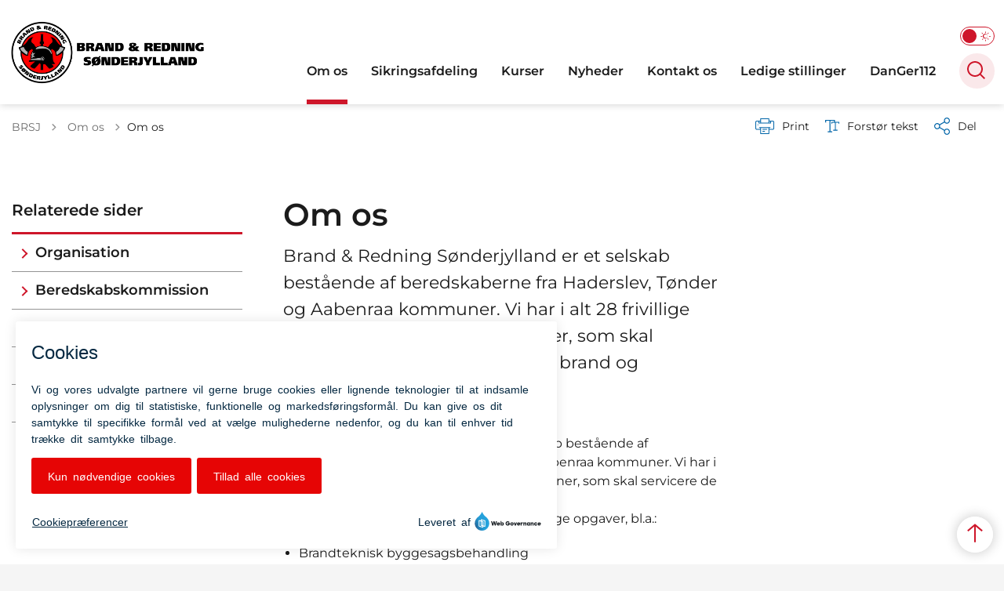

--- FILE ---
content_type: text/html; charset=utf-8
request_url: https://brsj.dk/om-os/om-os
body_size: 13852
content:
<!DOCTYPE html>

    <meta property="publicIp" content="3.141.5.82">

<html lang="da" style="">

<head prefix="og: http://ogp.me/ns#">

    <link rel="stylesheet" media="all" type="text/css" href="/assets/css/icons.css" />
    <link rel="stylesheet" href="/css/bundle.css?v=fJsx_drqiPHPO0FQJhvJW9drOP4" />
    <link rel="stylesheet" type="text/css" media="print" href="/assets/css/print.css" />
    

    <script crossorigin="anonymous" src="https://cdnjs.cloudflare.com/ajax/libs/jquery/3.7.1/jquery.min.js"></script>
    <script src="https://cdnjs.cloudflare.com/ajax/libs/1000hz-bootstrap-validator/0.11.9/validator.min.js"></script>
    <script src="https://cdnjs.cloudflare.com/ajax/libs/twitter-bootstrap/4.3.1/js/bootstrap.bundle.min.js"></script>
    <script src="https://ajax.aspnetcdn.com/ajax/jquery.validate/1.16.0/jquery.validate.min.js"></script>
    <script src="https://ajax.aspnetcdn.com/ajax/mvc/5.2.3/jquery.validate.unobtrusive.min.js"></script>
    <script src="https://cdnjs.cloudflare.com/ajax/libs/js-cookie/2.2.1/js.cookie.min.js"></script>
    <script src="/Scripts/picturefill.min.js"></script>
    <script src="/Scripts/lazysizes.min.js"></script>
    <script src="/Scripts/ls.unveilhooks.min.js"></script>
    <script defer src="/scripts/cludo-voice-search.js"></script>
    <script defer src="/js/bundle.js?v=D43i7ag6iDnxkoOu2e-X7rfVFAE"></script>
    <script src="https://dreambroker.com/channel/embed/webc/dreambroker-studio-video-player.js"></script>

                    <!-- Monsido -->
<script type="text/javascript">
    window._monsido = window._monsido || {
        token: "xX7tS7tSHSMb7pZpdi-Fzg",
        statistics: {
            enabled: true,
            cookieLessTracking: false,
            documentTracking: {
                enabled: true,
                documentCls: "monsido_download",
                documentIgnoreCls: "monsido_ignore_download",
                documentExt: ["pdf","doc","ppt","docx","pptx","PPT","PDF","PPTX","DOCX","DOC","XLSX","XLS","xls","xlsx"],
            },
        },
        heatmap: {
            enabled: true,
        },
        pageCorrect: {
            enabled: true,
        },
    };
    window._monsidoConsentManagerConfig = window._monsidoConsentManagerConfig || {
        token: "xX7tS7tSHSMb7pZpdi-Fzg",
        privacyRegulation: ["gdpr"],
        settings: {
            manualStartup: false,
            hideOnAccepted: false,
            perCategoryConsent: true,
            explicitRejectOption: false,
            hasOverlay: false,
        },
        i18n: {
            languages: ["da_DK"], 
            defaultLanguage: "da_DK"
        },
        theme: {
            buttonColor: "#e60505",
            buttonTextColor: "#ffffff",
            iconPictureUrl: "cookie_bite",
            iconShape: "circle",
            position: "bottom-left",
        },
        links: {
            cookiePolicyUrl: "https://www.aabenraa.dk/cookies",
            optOutUrl: "",
        },
    };
</script>
<script type="text/javascript" async src="https://app-script.monsido.com/v2/monsido-script.js"></script>
<script type="text/javascript" src="https://monsido-consent.com/v1/mcm.js"></script>                    <!-- Monsido -->
                    <!-- Google Search Console -->
<meta name="google-site-verification" content="TUJ6GmJiwuwEM8Jn498Cb_arSsXPmGIXyJ9BFQEKp-Q" />                    <!-- Google Search Console -->

    <!--Open Graph Metas-->
    <meta http-equiv="Content-Type" content="text/html; charset=utf-8">
    <title>Om os | Brand og Redning S&#xF8;nderjylland</title>
        <link rel="alternate" hreflang="da" href="https://brsj.dk/om-os/om-os">
    <meta name="description" content="Brand &amp; Redning S&#xF8;nderjylland er et selskab best&#xE5;ende af beredskaberne fra Haderslev, T&#xF8;nder og Aabenraa kommuner. Vi har i alt 28 frivillige brandv&#xE6;rn og fire falck-stationer, som skal servicere de tre kommuner ved brand og lignende.">
    <meta property="og:title" content="Om os" />
    <meta name="twitter:title" content="Om os" />
    <meta property="og:description" content="Brand &amp; Redning S&#xF8;nderjylland er et selskab best&#xE5;ende af beredskaberne fra Haderslev, T&#xF8;nder og Aabenraa kommuner. Vi har i alt 28 frivillige brandv&#xE6;rn og fire falck-stationer, som skal servicere de tre kommuner ved brand og lignende." />
    <meta name="twitter:description" content="Brand &amp; Redning S&#xF8;nderjylland er et selskab best&#xE5;ende af beredskaberne fra Haderslev, T&#xF8;nder og Aabenraa kommuner. Vi har i alt 28 frivillige brandv&#xE6;rn og fire falck-stationer, som skal servicere d..." />
    <meta name="robots" content="index,follow">

    <meta property="og:url" content="https://brsj.dk/om-os/om-os" />
    <meta property="og:type" content="website" />
    <meta name="pageId" content="87703" />
    <meta name="page_date" content="2023-06-15T09:51:31Z" />
    <meta name="page_breadcrumb" content="BRSJ|Om os" />

    <meta property="og:updated_time" content="2026-01-07T11.35.11Z" />
    <meta property="og:pageDate" content="2023-06-15T09.51.31Z" />




    <meta property="og:site_name" content="Brand og Redning S&#xF8;nderjylland">
    <meta property="og:locale" content="da">
    <meta name="google-site-verification" content="">
    <meta name="viewport" content="initial-scale=1.0, maximum-scale=5.0, minimum-scale=1.0, width=device-width" />


        <link type="image/png" rel="icon" 48x48" href="/media/m2mbj1td/brsj.png?width=48&amp;height=48&amp;format=noformat&amp;v=1d972a5d62cc990 sizes=" />
        <link type="image/png" rel="apple-touch-icon" sizes="57x57" href="/media/m2mbj1td/brsj.png?width=57&amp;height=57&amp;format=noformat&amp;v=1d972a5d62cc990" />
        <link type="image/png" rel="apple-touch-icon" sizes="60x60" href="/media/m2mbj1td/brsj.png?width=60&amp;height=60&amp;format=noformat&amp;v=1d972a5d62cc990" />
        <link type="image/png" rel="apple-touch-icon" sizes="72x72" href="/media/m2mbj1td/brsj.png?width=72&amp;height=72&amp;format=noformat&amp;v=1d972a5d62cc990" />
        <link type="image/png" rel="apple-touch-icon" sizes="76x76" href="/media/m2mbj1td/brsj.png?width=76&amp;height=76&amp;format=noformat&amp;v=1d972a5d62cc990" />
        <link type="image/png" rel="apple-touch-icon" sizes="114x114" href="/media/m2mbj1td/brsj.png?width=114&amp;height=114&amp;format=noformat&amp;v=1d972a5d62cc990" />
        <link type="image/png" rel="apple-touch-icon" sizes="144x144" href="/media/m2mbj1td/brsj.png?width=144&amp;height=144&amp;format=noformat&amp;v=1d972a5d62cc990" />
        <link type="image/png" rel="apple-touch-icon" sizes="180x180" href="/media/m2mbj1td/brsj.png?width=180&amp;height=180&amp;format=noformat&amp;v=1d972a5d62cc990" />
        <link rel="icon" type="image/png" sizes="16x16" href="/media/m2mbj1td/brsj.png?width=16&amp;height=16&amp;format=noformat&amp;v=1d972a5d62cc990" />
        <link rel="icon" type="image/png" sizes="32x32" href="/media/m2mbj1td/brsj.png?width=32&amp;height=32&amp;format=noformat&amp;v=1d972a5d62cc990" />
        <link rel="icon" type="image/png" sizes="96x96" href="/media/m2mbj1td/brsj.png?width=96&amp;height=96&amp;format=noformat&amp;v=1d972a5d62cc990" />
        <link rel="icon" type="image/png" 120x120" href="/media/m2mbj1td/brsj.png?width=120&amp;height=120&amp;format=noformat&amp;v=1d972a5d62cc990 sizes=" />

    <meta name="msapplication-TileColor" content="#ffffff">
    <meta name="msapplication-TileImage" content="~/icons/ms-icon-144x144.png">
    <meta name="theme-color" content="#ffffff">




    <!-- Cludo tag -->



    <!-- Twitter -->
    <meta name="twitter:card" content="summary" />
    <!-- Twitter - Article -->

    
    <style>
        :root {
            --color-primary: #ce162a;
            --color-primary-text: #000;
            --color-secondary: #ce162a;
            --color-secondary-text: #000;
            
            
            
            
            
            
            
            
            
            --color-icons: #ce162a;
            --color-arrows: #ce162a;
            --color-btn-primary: #ce162a;
            --color-btn-primary-text: #fff;
            
            
            --color-primary-decorative: #ce162a;
            --color-primary-decorative-text: #fff;
            
            
            --color-footer: #ce162a;
            --color-footer-text: #fff;
            
            
            
            
            
            --color-tag: #ce162a;
            
            
            
            
            
            
            
            
            --color-article-element--0: #ce162a;
            
            
            
            
            
            
            
            
            
            
            
            
            
            
            
            
            
            
            
            
            
            --color-bg-white-component-border:#91491c;
            
            
        }
    </style>

    <style>
            :root {
            
            
            --header-brand-height-lg: 80px;
            --header-brand-height-md: 60px;


                --sleeve-component-border-radius: 7px;
                
                --sleeve-button-border-radius: 5px;

                
                
                


                
                
                
                
                
                
                

            }
    </style>
</head>

<body class="cta-icon-arrow-long-thin list-icon-arrow-short link--underline-fat-lr  js-darmode-active "  data-pageid="87703" data-print-logo="false">


    


    

<header class="header__megamenu-extended   ">
    <div>
        <a class="bypass-block" href="#main-content">G&#xE5; til hovedindhold</a>
    </div>

    <nav class="navbar navbar-expand-lg navbar__megamenu-extended    " aria-label="Hovednavigation">
        <div class="container header__container">
            <div class="navbar__megamenu__header">

                <a class="navbar-brand" href="https://brsj.dk/" aria-label='Brand og Redning Sønderjylland'>
                            <img class="no-fit" src="/media/agxp1te4/brand-og-redning-brsj-logo-med-hoejre-tekst.jpg" alt="Brand og Rednings logo" />
                </a>

                <div class="navbar__megamenu__header__togglers">
                        <button id="navbarSearchToggleMobile" class="navbar__search-toggle" type="button" aria-pressed="false" aria-label="S&#xF8;ge knap" aria-haspopup="true" aria-expanded="false">
                            <svg width="23" height="23" viewBox="0 0 23 23" fill="none" xmlns="http://www.w3.org/2000/svg">
                                <path fill-rule="evenodd" clip-rule="evenodd" d="M16.3 17.7C14.6 19.1 12.4 20 10 20C4.5 20 0 15.5 0 10C0 4.5 4.5 0 10 0C15.5 0 20 4.5 20 10C20 12.4 19.2 14.6 17.7 16.3L23 21.5L21.5 23L16.3 17.7ZM18 10C18 14.4 14.4 18 10 18C5.6 18 2 14.4 2 10C2 5.6 5.6 2 10 2C14.4 2 18 5.6 18 10Z" fill="#2961D0"></path>
                            </svg>
                        </button>
                    <button class="navbar-toggler" type="button" data-toggle="collapse" data-target=".navbar-collapse" aria-expanded="false" aria-label="Vis menu">
                        <div class="navbar-toggler-icon"><span></span><span></span><span></span></div>
                    </button>
                </div>
            </div>
                <div class="navbar-collapse">
                                <div class="navbar-nav__secondary-container ">
                                    
                                        <ul class="navbar-nav navbar-nav__secondary">
                                                    <li>
                                                        <button class="btn__toggle jsDarkmodeToggle" aria-label="Aktiver darkmode" title="Aktiver darkmode" data-active="Deaktiver darkmode" data-inactive="Aktiver darkmode">
    <div class="btn__toggle__elements">
        <div class="icon-darkmode-moon"></div>
        <div class="icon-lightmode-sun"></div>
    </div><span class="btn__toggle__toggle"></span>
</button>

                                                    </li>
                                        </ul>
                                    
                                </div>

                        <div class="navbar-nav__primary-container">
                            <ul class="nav navbar-nav navbar-nav__primary">
                                            <li class="nav-item dropdown">
                                                    <div class="nav-item__togglers">
                                                        <a class="nav-link dropdown-toggle dropdown-toggle__desktop active" href="/om-os">Om os</a>
                                                        <button class="dropdown-toggle dropdown-toggle__mobile dropdown-toggle__tab" aria-expanded="false" aria-label="Om os menu">
                                                            <span>Om os menu</span>
                                                        </button>
                                                    </div>
                                                    <div class="dropdown-menu dropdown-menu__megamenu megamenu">
                                                        <div class="container">
                                                            <div class="row">
                                                                <div class="col-lg-9">
                                                                    <div class="dropdown-menu__megamenu__links">
                                                                        <div class="container">
                                                                            <div class="row">
                                                                                <button aria-expanded="true" class="nav-item nav-back-link">
                                                                                    <span class="nav-link">Om os</span>
                                                                                </button>
                                                                                    <div class="col-md-12 col-lg-4">
                                                                                        <div class=" list__links">
                                                                                                <ul class="">
                                                                                                                        <li><a class="list__link" href="/om-os/om-os">Om os</a></li>
                                                                                                                        <li><a class="list__link" href="/om-os/organisation">Organisation</a></li>
                                                                                                                        <li><a class="list__link" href="/om-os/organisation/vores-grundfortaelling">Vores grundfort&#xE6;lling</a></li>
                                                                                                                        <li><a class="list__link" href="/om-os/beredskabskommission">Beredskabskommission</a></li>
                                                                                                </ul>
                                                                                        </div>
                                                                                    </div>
                                                                                    <div class="col-md-12 col-lg-4">
                                                                                        <div class=" list__links">
                                                                                                <ul class="">
                                                                                                                        <li><a class="list__link" href="/om-os/fakta-og-kort">Fakta og Kort</a></li>
                                                                                                                        <li><a class="list__link" href="/om-os/oekonomi">&#xD8;konomi</a></li>
                                                                                                                        <li><a class="list__link" href="/om-os/nyhedsbreve">Nyhedsbreve</a></li>
                                                                                                </ul>
                                                                                        </div>
                                                                                    </div>
                                                                            </div>
                                                                        </div>
                                                                    </div>
                                                                </div>
                                                                <div class="col-lg-3">
                                                                </div>
                                                            </div>
                                                        </div>
                                                    </div>
                                            </li>
                                            <li class="nav-item ">
                                                    <a class="nav-link "  href="/sikringsafdeling">Sikringsafdeling</a>
                                            </li>
                                            <li class="nav-item dropdown">
                                                    <div class="nav-item__togglers">
                                                        <a class="nav-link dropdown-toggle dropdown-toggle__desktop " href="/kurser">Kurser</a>
                                                        <button class="dropdown-toggle dropdown-toggle__mobile dropdown-toggle__tab" aria-expanded="false" aria-label="Kurser menu">
                                                            <span>Kurser menu</span>
                                                        </button>
                                                    </div>
                                                    <div class="dropdown-menu dropdown-menu__megamenu megamenu">
                                                        <div class="container">
                                                            <div class="row">
                                                                <div class="col-lg-9">
                                                                    <div class="dropdown-menu__megamenu__links">
                                                                        <div class="container">
                                                                            <div class="row">
                                                                                <button aria-expanded="true" class="nav-item nav-back-link">
                                                                                    <span class="nav-link">Kurser</span>
                                                                                </button>
                                                                                    <div class="col-md-12 col-lg-4">
                                                                                        <div class=" list__links">
                                                                                                <ul class="">
                                                                                                                        <li><a class="list__link" href="/kurser/foerstehjaelp">F&#xF8;rstehj&#xE6;lp</a></li>
                                                                                                                        <li><a class="list__link" href="/kurser/brandbekaempelse">Brandbek&#xE6;mpelse</a></li>
                                                                                                                        <li><a class="list__link" href="/kurser/aba-driftsansvarlig">ABA Driftsansvarlig</a></li>
                                                                                                </ul>
                                                                                        </div>
                                                                                    </div>
                                                                                    <div class="col-md-12 col-lg-4">
                                                                                        <div class=" list__links">
                                                                                                <ul class="">
                                                                                                                        <li><a class="list__link" href="/kurser/hjaelperoegdykkere">Hj&#xE6;lper&#xF8;gdykkere</a></li>
                                                                                                                        <li><a class="list__link" href="/kurser/kursusbestilling">Kursusbestilling</a></li>
                                                                                                                        <li><a class="list__link" href="/kurser/dkv-kursus">DKV kursus</a></li>
                                                                                                </ul>
                                                                                        </div>
                                                                                    </div>
                                                                            </div>
                                                                        </div>
                                                                    </div>
                                                                </div>
                                                                <div class="col-lg-3">
                                                                </div>
                                                            </div>
                                                        </div>
                                                    </div>
                                            </li>
                                            <li class="nav-item ">
                                                    <a class="nav-link "  href="/nyheder">Nyheder</a>
                                            </li>
                                            <li class="nav-item ">
                                                    <a class="nav-link "  href="/kontakt-os">Kontakt os</a>
                                            </li>
                                            <li class="nav-item ">
                                                    <a class="nav-link "  href="/ledige-stillinger">Ledige stillinger</a>
                                            </li>
                                            <li class="nav-item ">
                                                    <a class="nav-link "  href="/danger112">DanGer112</a>
                                            </li>
                                    <li class=" nav-item__search-toggle">
                                                <button id="navbarSearchToggle" class="navbar__search-toggle" data-textOpen="&#xC5;ben global s&#xF8;gning" data-textClose="Luk global s&#xF8;gning" type="button" aria-label="S&#xF8;ge knap" aria-haspopup="true" aria-expanded="false">
                                                    <svg width="23" height="23" viewBox="0 0 23 23" fill="none" xmlns="http://www.w3.org/2000/svg">
                                                        <path fill-rule="evenodd" clip-rule="evenodd" d="M16.3 17.7C14.6 19.1 12.4 20 10 20C4.5 20 0 15.5 0 10C0 4.5 4.5 0 10 0C15.5 0 20 4.5 20 10C20 12.4 19.2 14.6 17.7 16.3L23 21.5L21.5 23L16.3 17.7ZM18 10C18 14.4 14.4 18 10 18C5.6 18 2 14.4 2 10C2 5.6 5.6 2 10 2C14.4 2 18 5.6 18 10Z" fill="#2961D0"></path>
                                                    </svg>
                                                </button>
                                        </li>
                            </ul>
                        </div>

                </div>
        </div>
    </nav>
        <div class="header__megamenu-extended__search-bar ">
            <div class="container">
                <form id="global-search-form" class="header__megamenu-extended__search-bar__form" method="GET" action="/soeg/" role="search" autocomplete="off">
                    <div class="form-group ">
                        <input data-useraffle="False" class="js-auto-suggestions" data-search-pageid="87177" type="search" name="query" placeholder="S&#xF8;g..." required="" aria-label="S&#xF8;g...">
                        <button id="search-submit" type="submit">S&#xF8;g</button>
                    </div>
                </form>
            </div>
        </div>



<script>
    jQuery(function () {
        CheckBannerShowed()

    });
    jQuery(document).on("click", ".banner__alert__close", function () {
        var id = jQuery(this).data("bannerid");
        console.log(id)
        setCookieBanner(id)
        jQuery(".banner__alert[data-id='" + id + "']").fadeOut("fast");

    });

    function CheckBannerShowed() {
        var bannerIds = Cookies.get('BANNER-IDS');
        if (bannerIds != undefined && bannerIds != "") {
            var ids = bannerIds.split(",")
            var banner = jQuery('.banner__alert');
            $.each(banner, function (index, item) {
                if (jQuery.inArray(jQuery(item).data("id"), ids) == -1) {
                    jQuery(item).css("display", "flex").hide().show()
                }
            });

        } else {
            jQuery(".banner__alert").css("display", "flex")
                .hide()
                .show();
        }
    }
    function setCookieBanner(id) {
        var bannerIds = Cookies.get('BANNER-IDS');
        var ids = [];

        let dt = new Date();
        dt.setMinutes(dt.getMinutes() + 30)
        if (bannerIds != undefined && bannerIds != "") {
            ids = bannerIds.split(",")
            ids.push(id);
            Cookies.set('BANNER-IDS', ids.join(","), { expires: dt })
        } else {
            ids.push(id)
            Cookies.set('BANNER-IDS', ids.join(","), { expires: dt })
        }
    }
</script></header>



    
    


        
<main data-view="articleSidebarSidemenu" class="bg-main--white article-with-sidemenu article-with-sidebar" data-pagetype="article">

        

    <section class=" ">

        <div class="container">
            <div class="row">
                <div class="col-md-12">
                        <progress value="0" aria-hidden="true"></progress>
                    <div class="breadcrumb-container ">
                        <nav aria-label="Du er her">
                            <ol class="breadcrumb breadcrumb--divider-arrow">
                                        <li class="breadcrumb-item">
                                            <a href="/">
                                                    <span> BRSJ</span>


                                                    <svg width="8" height="13" viewBox="0 0 8 13" fill="none" xmlns="http://www.w3.org/2000/svg">
                                                        <path d="M7.8 6.29998L1.5 12.6L-6.1196e-08 11.2L5 6.29998L-4.89568e-07 1.39998L1.5 -2.39074e-05L7.8 6.29998Z" fill="#8f8f8f"></path>
                                                    </svg>
                                            </a>
                                        </li>
                                        <li class="breadcrumb-item">
                                            <a href="/om-os">
                                                    <span class="arrow__back" role="img" aria-label="tilbage"></span>
                                                    <span class="text__back"> Om os</span>


                                                    <svg width="8" height="13" viewBox="0 0 8 13" fill="none" xmlns="http://www.w3.org/2000/svg">
                                                        <path d="M7.8 6.29998L1.5 12.6L-6.1196e-08 11.2L5 6.29998L-4.89568e-07 1.39998L1.5 -2.39074e-05L7.8 6.29998Z" fill="#8f8f8f"></path>
                                                    </svg>
                                            </a>
                                        </li>
                                <li class="breadcrumb-item active" aria-current="page">
                                    <span>Om os</span>
                                </li>
                            </ol>
                        </nav>


                            <ul class="service-menu">
                                    <li class="service-menu__item">
                                        <button id="print" title="Print" onclick="window.print()">
                                            <div class="service-menu__item__icon">
                                                <svg width="24" height="20" viewBox="0 0 24 20" fill="none" xmlns="http://www.w3.org/2000/svg">
                                                    <path d="M22.3094 3.03755H17.8289V0.508922C17.8289 0.227906 17.601 0 17.32 0H6.68002C6.399 0 6.17109 0.227906 6.17109 0.508922V3.03759H1.69059C0.758391 3.03755 0 3.79598 0 4.72819V12.8299C0 13.7621 0.758391 14.5206 1.69059 14.5206H6.17109V19.4197C6.17109 19.7007 6.399 19.9286 6.68002 19.9286H17.32C17.601 19.9286 17.829 19.7007 17.829 19.4197V14.5206H22.3095C23.2416 14.5206 24 13.7622 24 12.8299V4.72819C24 3.79598 23.2416 3.03755 22.3094 3.03755ZM17.8289 4.05534H19.0428V5.47964H17.8289V4.05534ZM7.18889 1.01784H16.8111V5.47969H7.18889V1.01784ZM4.95717 4.05539H6.17109V5.47969H4.95717V4.05539ZM16.8111 18.9108H7.18889V12.2086H16.8111L16.8111 18.9108ZM22.9823 12.8299C22.9823 13.2009 22.6804 13.5028 22.3095 13.5028H17.8289V12.2087H18.7573C19.0383 12.2087 19.2662 11.9808 19.2662 11.6998C19.2662 11.4187 19.0383 11.1908 18.7573 11.1908H5.24278C4.96177 11.1908 4.73386 11.4187 4.73386 11.6998C4.73386 11.9808 4.96177 12.2087 5.24278 12.2087H6.17114V13.5028H1.69059C1.31967 13.5028 1.01784 13.2009 1.01784 12.8299V4.72819C1.01784 4.35722 1.31967 4.05534 1.69059 4.05534H3.93937V5.98851C3.93937 6.26953 4.16723 6.49744 4.4483 6.49744H19.5518C19.8328 6.49744 20.0607 6.26953 20.0607 5.98851V4.05534H22.3095C22.6804 4.05534 22.9823 4.35717 22.9823 4.72819V12.8299Z" fill="#005CBB"></path>
                                                    <path d="M3.225 8.87992C3.57713 8.87992 3.86259 8.59446 3.86259 8.24233C3.86259 7.8902 3.57713 7.60474 3.225 7.60474C2.87286 7.60474 2.5874 7.8902 2.5874 8.24233C2.5874 8.59446 2.87286 8.87992 3.225 8.87992Z" fill="#005CBB"></path>
                                                    <path d="M11.8523 16.0796H9.4767C9.19568 16.0796 8.96777 16.3074 8.96777 16.5885C8.96777 16.8695 9.19563 17.0974 9.4767 17.0974H11.8523C12.1333 17.0974 12.3612 16.8695 12.3612 16.5885C12.3612 16.3074 12.1333 16.0796 11.8523 16.0796Z" fill="#005CBB"></path>
                                                    <path d="M14.5234 13.5027H9.4767C9.19568 13.5027 8.96777 13.7306 8.96777 14.0116C8.96777 14.2927 9.19563 14.5205 9.4767 14.5205H14.5233C14.8043 14.5205 15.0322 14.2927 15.0322 14.0116C15.0322 13.7306 14.8044 13.5027 14.5234 13.5027Z" fill="#005CBB"></path>
                                                </svg>
                                            </div>
                                            <div class="service-menu__item__text">
                                                Print
                                            </div>
                                        </button>
                                    </li>

                                    <li class="service-menu__item">
                                        <button class="dropdown-toggle dropdown-toggle__enlarge-text" id="enlargeText"
                                                data-toggle="dropdown"
                                                aria-haspopup="true"
                                                aria-expanded="false"
                                                title="G&#xF8;r teksten st&#xF8;rre eller mindre"
                                                aria-label="Forst&#xF8;r tekst er sat til #%. Du kan &#xE6;ndre procenten her.">
                                            <div class="service-menu__item__icon">
                                                <svg width="18" height="17" viewBox="0 0 18 17" fill="none" xmlns="http://www.w3.org/2000/svg">
                                                    <path d="M6.74998 2.08935H11.25V4.33935H12.375V0.964355H0V4.33935H1.125V2.08935H5.62499V15.5894H3.37499V16.7144H8.99998V15.5894H6.74998V2.08935Z" fill="#005CBB"></path>
                                                    <path d="M7.875 3.46436V5.71435H9V4.58935H12.375V13.5893H10.125V14.7143H15.75V13.5893H13.5V4.58935H16.875V5.71435H18V3.46436H7.875Z" fill="#005CBB"></path>
                                                </svg>
                                            </div>
                                            <div class="service-menu__item__text">
                                                Forst&#xF8;r tekst
                                            </div>
                                        </button>
                                        <div class="dropdown-menu dropdown-menu__enlarge-text" x-placement="bottom-start" style="position: absolute; transform: translate3d(0px, 45px, 0px); top: 0px; left: 0px; will-change: transform;">
                                            <ul class="fontsize">
                                                <li> <button aria-pressed="false">75%</button></li>
                                                <li class="selected-size"> <button aria-pressed="true">100%</button></li>
                                                <li> <button aria-pressed="false">125%</button></li>
                                                <li> <button aria-pressed="false">150%</button></li>
                                            </ul>
                                        </div>
                                    </li>
                                    
<li class="service-menu__item">
    <button class="dropdown-toggle dropdown-toggle__share" id="share" aria-haspopup="true" aria-expanded="false" title="Del">
        <div class="service-menu__item__icon">
            <svg width="20" height="23" viewBox="0 0 20 23" fill="none" xmlns="http://www.w3.org/2000/svg">
                <path d="M16.2026 15.0981C14.9824 15.0981 13.8943 15.7011 13.1982 16.633L7.37004 13.2571C7.50661 12.8506 7.5815 12.412 7.5815 11.9598C7.5815 11.503 7.50661 11.069 7.36564 10.6579L13.1894 7.28661C13.8811 8.22308 14.9736 8.83063 16.1982 8.83063C18.2863 8.83063 19.9912 7.06735 19.9912 4.8975C19.9912 2.72764 18.2907 0.964355 16.1982 0.964355C14.1057 0.964355 12.4053 2.72764 12.4053 4.8975C12.4053 5.35431 12.4802 5.79284 12.6211 6.19941L6.80176 9.57067C6.11013 8.62964 5.01762 8.02665 3.79295 8.02665C1.70485 8.02665 0 9.78994 0 11.9598C0 14.1296 1.70485 15.8929 3.79736 15.8929C5.02203 15.8929 6.11454 15.2854 6.81057 14.3443L12.6344 17.7202C12.4934 18.1313 12.4141 18.5744 12.4141 19.0312C12.4141 21.1965 14.1145 22.9644 16.207 22.9644C18.2996 22.9644 20 21.2011 20 19.0312C20 16.8614 18.2952 15.0981 16.2026 15.0981ZM16.2026 2.20231C17.6388 2.20231 18.8062 3.41286 18.8062 4.90206C18.8062 6.39127 17.6388 7.60181 16.2026 7.60181C14.7665 7.60181 13.5991 6.39127 13.5991 4.90206C13.5991 3.41286 14.7709 2.20231 16.2026 2.20231ZM3.79736 14.6595C2.36123 14.6595 1.19383 13.449 1.19383 11.9598C1.19383 10.4706 2.36123 9.26004 3.79736 9.26004C5.23348 9.26004 6.40088 10.4706 6.40088 11.9598C6.40088 13.449 5.22907 14.6595 3.79736 14.6595ZM16.2026 21.7264C14.7665 21.7264 13.5991 20.5159 13.5991 19.0266C13.5991 17.5374 14.7665 16.3269 16.2026 16.3269C17.6388 16.3269 18.8062 17.5374 18.8062 19.0266C18.8062 20.5159 17.6388 21.7264 16.2026 21.7264Z" fill="#005CBB"></path>
            </svg>
        </div>
        <div class="service-menu__item__text">
            Del
        </div>
    </button>
    <ul class="dropdown-menu dropdown-menu__share" aria-labelledby="share">
            <li>
                <a href="https://www.facebook.com/sharer.php?u=https://brsj.dk/om-os/om-os" target="_blank" title="facebook">
                    <div class="icon-facebook"></div>
                </a>
            </li>
            <li>
                <a href="https://www.linkedin.com/shareArticle?url=https://brsj.dk/om-os/om-os" target="_blank" title="Linkedin">
                    <div class="icon-linkedin"></div>
                </a>
            </li>
            <li>
                <a href="https://twitter.com/share?url=https://brsj.dk/om-os/om-os" target="_blank" title="twitter">
                    <div class="icon-twitter"></div>
                </a>
            </li>
        <li>
            <input id="copiedText" type="text" value="https://brsj.dk/om-os/om-os" aria-label="Kopieret link til side" aria-hidden="true" disabled>
            <div class="btn-tooltip">
                <button class="shareLinkJs" aria-labelledby="shareLinkTooltip" target="_blank" rel="noreferrer" data-toggle="tooltip" data-placement="top" title="Kopier link">
                    <div class="icon-link"></div>
                </button>
                <div class="btn-tooltip__text" id="shareLinkTooltip" role="tooltip">Link kopieret</div>
            </div>
        </li>
        <li>
            <button class="email-share-btn" data-email-subject="Her er noget, jeg fandt og vil dele med dig" data-email-link-text="Du kan se siden her: " data-email-body="Jeg t&#xE6;nkte, at denne side kunne v&#xE6;re interessant for dig" title="Del via email">
                <div class="icon-at-sign"></div>
            </button>
        </li>
    </ul>
</li>

                            </ul>

                    </div>
                </div>
            </div>
        </div>
    </section>

        

    <article>


        <section class="article-wrapper" id="">
            <div class="container">
                <div class="row">
                    
            


<div class="col-sm-12 col-lg-4 col-xl-3">
        <aside class="side-menu side-menu__dropdowns  ">
            <button class="side-menu__toggle-mobile" aria-expanded="false">Menu</button>
                <h1 class="h3 side-menu__title">Relaterede sider</h1>
            <ul class="dropdown sidemenu__dropdown">
                                <li class="dropdown dropdown__list-item side-menu__level-one ">
                                    <div class="dropdown__togglers">
                                        <a  class="side-menu__toggle side-menu__level-one__toggle  " href="/om-os/organisation">Organisation</a>
                                        <button class="dropdown-toggle " id="organisation" aria-label="Organisation dropdown menu" aria-haspopup="true" aria-expanded="true">
                                            <div class="icon-toggle"></div>
                                        </button>
                                    </div>
                                    <ul class="dropdown-menu " aria-labelledby="organisation">
                                                        <li><a  class="side-menu__link " href="/om-os/organisation/stab-og-service-kontakt">Stab og Service - Kontakt</a></li>
                                                        <li><a  class="side-menu__link " href="/om-os/organisation/operativ-drift-kontakt">Operativ Drift - Kontakt</a></li>
                                                        <li><a  class="side-menu__link " href="/om-os/organisation/forebyggelse-og-planlaegning-kontakt">Forebyggelse og Planl&#xE6;gning - Kontakt</a></li>
                                                        <li><a  class="side-menu__link " href="/om-os/organisation/vores-grundfortaelling">Vores grundfort&#xE6;lling</a></li>
                                    </ul>
                                </li>
                                <li class="dropdown dropdown__list-item side-menu__level-one ">
                                    <div class="dropdown__togglers">
                                        <a  class="side-menu__toggle side-menu__level-one__toggle  " href="/om-os/beredskabskommission">Beredskabskommission</a>
                                        <button class="dropdown-toggle " id="beredskabskommission" aria-label="Beredskabskommission dropdown menu" aria-haspopup="true" aria-expanded="true">
                                            <div class="icon-toggle"></div>
                                        </button>
                                    </div>
                                    <ul class="dropdown-menu " aria-labelledby="beredskabskommission">
                                                        <li><a  class="side-menu__link " href="/om-os/beredskabskommission/dagsordner-og-referater">Dagsordner og referater</a></li>
                                                        <li><a  class="side-menu__link " href="/om-os/beredskabskommission/valgregulativ">Valgregulativ</a></li>
                                                        <li><a  class="side-menu__link " href="/om-os/beredskabskommission/forretningsorden">Forretningsorden</a></li>
                                    </ul>
                                </li>
                                <li  class="dropdown side-menu__level-one"><a class="side-menu__link side-menu__level-one__link " href="/om-os/fakta-og-kort">Fakta og Kort</a></li>
                                <li class="dropdown dropdown__list-item side-menu__level-one ">
                                    <div class="dropdown__togglers">
                                        <a  class="side-menu__toggle side-menu__level-one__toggle  " href="/om-os/oekonomi">&#xD8;konomi</a>
                                        <button class="dropdown-toggle " id="oekonomi" aria-label="&#xD8;konomi dropdown menu" aria-haspopup="true" aria-expanded="true">
                                            <div class="icon-toggle"></div>
                                        </button>
                                    </div>
                                    <ul class="dropdown-menu " aria-labelledby="oekonomi">
                                                        <li><a  class="side-menu__link " href="/om-os/oekonomi/budget">Budget</a></li>
                                                        <li><a  class="side-menu__link " href="/om-os/oekonomi/takster">Takster</a></li>
                                                        <li><a  class="side-menu__link " href="/om-os/oekonomi/aarsberetninger-og-aarsrapporter">&#xC5;rsberetninger og &#xE5;rsrapporter</a></li>
                                    </ul>
                                </li>
                                <li  class="dropdown side-menu__level-one"><a class="side-menu__link side-menu__level-one__link " href="/om-os/nyhedsbreve">Nyhedsbreve</a></li>

            </ul>
        </aside>
</div>




                    <div class="col-sm-12 col-lg-8 col-xl-9" id="">
                        <div id="main-content">
                            <div class="row">
                                <div class="col-md-12 col-lg-12 col-xl-8">
                                    <div class="hero__article">
                                        <div class="hero__article__text">
                                                <h1>Om os</h1>
                                                    <p>
                                                        Brand & Redning Sønderjylland er et selskab bestående af beredskaberne fra Haderslev, Tønder og Aabenraa kommuner. Vi har i alt 28 frivillige brandværn og fire falck-stationer, som skal servicere de tre kommuner ved brand og lignende.
                                                    </p>
                                                <div class="hero__tags--under">
                                                    


                                                </div>

                                        </div>
                                    </div>
                                </div>
                                <div class="col-md-12 col-lg-12 col-xl-4"></div>
                                <div class="col-md-12 col-lg-12 col-xl-8">

                                            


<div class="service-menu-container">
</div>


                                        <div class="article-anchor-menu">
                                            <h2>Indhold</h2>
                                            <ol></ol>
                                        </div>
                                        
    <div id="page-content" class="content">
                        

    <div class="rich-text">
        <div class="intro">
<p class="o-h2">Brand &amp; Redning Sønderjylland er et selskab bestående af beredskaberne fra Haderslev, Tønder og Aabenraa kommuner. Vi har i alt 28 frivillige brandværn og fire falck-stationer, som skal servicere de tre kommuner ved brand og lignende.</p>
</div>
<p>Brand &amp; Redning varetager mange forskellige opgaver, bl.a.:&nbsp;</p>
<ul>
<li>Brandteknisk byggesagsbehandling</li>
<li>Brandsyn af skoler, institutioner, koncert- og forlystelsessteder, brandfarlige virksomheder m.v.</li>
<li>Kurser i førstehjælp, elementær brand m.v.</li>
<li>Brandslukning, redning, miljø og søredning</li>
<li>Forplejning og indkvartering af evakuerede og nødstedte</li>
<li>Uddannelse af brandfolk</li>
</ul>
<p>Du finder her <a rel="noopener" href="/media/maphfeei/vedtaegter-pr-1-januar-2022.pdf" target="_blank" title="Vedtaegter pr 1 januar 2022">selskabets vedtægter</a> og <a rel="noopener" href="/media/hwhhfrc1/godkendelse-fra-ankestyrelsen.pdf" target="_blank" title="Godkendelse fra ankestyrelsen">ankestyrelsens godkendelse</a>.</p>
<ul>
<li><a rel="noopener" data-id="343522" href="/media/a23oqg1u/bilag-1.pdf" target="_blank" title="Bilag 1">Bilag 1</a></li>
<li><a rel="noopener" data-id="343523" href="/media/22xlq02z/nyt-bilag-2.pdf" target="_blank" title="Nyt bilag 2">Bilag 2</a></li>
<li><a rel="noopener" data-id="343524" href="/media/ryjoh5zo/bilag-3.pdf" target="_blank" title="Bilag 3">Bilag 3</a></li>
</ul>
<p>I forbindelse med vedtægtsændringerne 2022 kan du her finde&nbsp;<a rel="noopener" href="/media/kflbnfep/brev-fra-ankestyrelsen.pdf" target="_blank" title="Brev fra ankestyrelsen">ankerstyrelsen svar</a>.</p>
<p>Beredskabskommissionen for Brand &amp; Redning Sønderjylland, samt kommunalbestyrelserne for Haderslev, Tønder og Aabenraa Kommune har i løbet ad 2025 godkendt <a rel="noopener" href="/media/0scaoj5u/risikobaseeret-dimensionering-2026-godkendt-november-2025.pdf" target="_blank" title="Risikobaseret dimensionering 2026">den risikobaseret dimensionering</a>, der træder i kraft pr. 1. januar 2026 og gælder frem til udgangen af 2029. Implementering af ændringer vedrørende serviceniveau sker løbende igennem perioden.</p>
<p>Som supplement til den risikobaserede dimensionerings pkt. 3.2 er det forebyggende arbejde yderlig beskrevet i&nbsp;<a rel="noopener" href="/media/fs2lzgcx/plan-for-forebyggelse-2022-2025.pdf" target="_blank" title="Plan for forebyggelse 2022 2025">Plan for forebyggelse</a>.</p>
<p>Imellem Brand &amp; Redning Sønderjylland og de tre kommuner er der indgået samarbejdsaftaler, som beskriver hvilke opgaver selskabet løser for kommunerne. Samarbejdsaftalerne kan læses her:</p>
<ul>
<li><a rel="noopener" href="/media/o1fae1hn/samarbejdsaftale-generel-aftale-2.pdf" target="_blank" title="Samarbejdsaftale generel aftale 2">Generel aftale</a></li>
<li><a rel="noopener" href="/media/jdujtnyc/samarbejdsaftale-mellem-byg-og-brsj-f2024.pdf" target="_blank" title="Samarbejdsaftale mellem byg og brsj f2024">tillæg 1 - Byggesag</a></li>
<li><a href="/media/2oxdtlya/samarbejdsaftale-tillaeg-2-beredskabsplanlaegning-2.pdf" title="Samarbejdsaftale tillaeg 2 beredskabsplanlaegning 2">tillæg 2 - Beredskabsplanlægning</a></li>
<li><a rel="noopener" href="/media/l5doeo5a/samarbejdsaftale-tillaeg-3-brandhaner-1.pdf" target="_blank" title="Samarbejdsaftale tillaeg 3 brandhaner 1">tillæg 3 - Brandhaner</a></li>
<li><a rel="noopener" href="/media/t50bjmrk/samarbejdsaftale-tillaeg-4-uheld-med-farlige-stoffer-1.pdf" target="_blank" title="Samarbejdsaftale tillaeg 4 uheld med farlige stoffer 1">tillæg 4 - Uheld med farlige stoffer</a>.</li>
</ul>
    </div>

<script>
    var tooltips = jQuery('[data-globaltextid]');
    var text = "";
    if (tooltips != undefined) {
        tooltips.each(function (i, obj) {
            var id = jQuery(this).data("globaltextid");
            if (id != "") {
                getGlobalText(id, jQuery(this));
            }
        });
    }

    function getGlobalText(id, element) {
        var text = "";
        $.ajax({
            type: "GET",
            url: "/api/ToolTipGlobal/GetGlobalToolTipById",
            data: {
                id: id
            },
            success: function (data) {
                text = data;
                jQuery('[data-globaltextid=' + id + ']').attr("data-tippy-content", data);
            },
            error: function (data) {
                console.log("Error getting global tooltip:\n" + data);
            }
        });
        return text;
    }
</script>
    </div>




                                </div>
                                    <div class="col-md-12 col-lg-12 col-xl-4">
                                        

                                    </div>
                            </div>
                        </div>
                    </div>
                </div>
            </div>
        </section>

<section class="mb--large">

    <div class="container">
        <div class="row">
            <div class="col-md-12 col-lg-8 offset-lg-4 col-xl-6 offset-xl-3">



            </div>
        </div>
    </div>
</section>    </article>
</main>





    <section aria-label="Indhold efter artikel">
    </section>






    <div class="top-link__container">
        <a aria-label="Til sidens top" class="top-link   " href="#main-content" title="Til sidens top">
            <div class="arrow top-link__icon"></div>
        </a>
    </div>



<footer class="footer bg--footer ">
    <div class="footer__container">
        <div class="container">
            <div class="row">
                        <div class="col-md-12 col-lg-3 order-mobile-2 col--footer">
                            <div class="row">
                                        <div class="col-md-12 col-lg-12  ">

    <div class="footer__content   ">
                <h2 class="h3 c-font-size ">Kontakt</h2>
        <div class=" rich-text">
            <p>Brand &amp; Redning Sønderjylland<strong>&nbsp;</strong><br>Kallemosen 18&nbsp;<br>6200 Aabenraa&nbsp;<br>Tlf: 73 77 73 77&nbsp; &nbsp; &nbsp; &nbsp;</p>
<p>Mail: beredskab@brsj.dk</p>
<p>Cvr.nr.: 35438718<br>Ean.nr. 5798005102007<br>Reg.nr. 7910 Kto.nr. 1830747</p>
        </div>

    </div>
                                        </div>
                            </div>
                        </div>
                        <div class="col-md-12 col-lg-3 order-mobile-3 col--footer">
                            <div class="row">
                                        <div class="col-md-12 col-lg-12  ">


    <div class="footer__content  ">
                <h2 class="h3 c-font-size  ">Kom hurtigt til</h2>
        <ul class=" ">
                <li>
                    <a href="https://www.brs.dk/" target="_blank">Beredskabsstyrelsen</a>
                </li>
                <li>
                    <a href="https://www.112interreg.eu/" target="_blank">112Interreg</a>
                </li>
                <li>
                    <a href="https://brsj.dk/lejekontrakt-vedr-haandildslukkere" target="_blank">Leje af h&#xE5;ndildslukkere</a>
                </li>
                <li>
                    <a href="https://c3ng.rm-group.dk/#/BRSJ" target="_blank">Link til C3NG</a>
                </li>
        </ul>
    </div>
                                        </div>
                            </div>
                        </div>
                        <div class="col-md-12 col-lg-3 order-mobile-2 col--footer">
                            <div class="row">
                                        <div class="col-md-12 col-lg-12  ">

    <div class="footer__content  ">
                <h2 class="h3 c-font-size ">F&#xF8;lg os</h2>

        <ul class="list__icons  ">
                    <li>
                            <span class="icon-facebook">
                            </span>
                        <span>
                            <a href="https://www.facebook.com/brsjdk" target="_blank">Facebook</a>
                        </span>
                    </li>
                    <li>
                            <span class="icon-linkedin">
                            </span>
                        <span>
                            <a href="https://www.linkedin.com/company/10381676/admin/feed/posts/" target="_blank">LinkedIn</a>
                        </span>
                    </li>
        </ul>
    </div>
                                        </div>
                            </div>
                        </div>
                        <div class="col-md-12 col-lg-3 order-mobile-0 col--footer">
                            <div class="row">
                                        <div class="col-md-12 col-lg-12  ">

    <div class="footer__content   ">
        <div class=" rich-text">
            
                <a class="btn btn__primary--outline" target="_blank" href="https://was.digst.dk/brsj-dk">Tilg&#xE6;ngelighedserkl&#xE6;ring</a>
        </div>

    </div>
                                        </div>
                            </div>
                        </div>
            </div>
        </div>
    </div>
</footer>
<style>
    :root {
        --footer-brand-height-lg: 50px; --footer-brand-height-md: 50px; --footer-pt-lg: 50px; --footer-pt-md: 50px; --footer-pb-lg: 50px; --footer-pb-md: 100px;
    }
</style>





                

    
<script src="https://cdnjs.cloudflare.com/ajax/libs/popper.js/2.9.2/umd/popper.min.js"></script>

</body>
</html>
